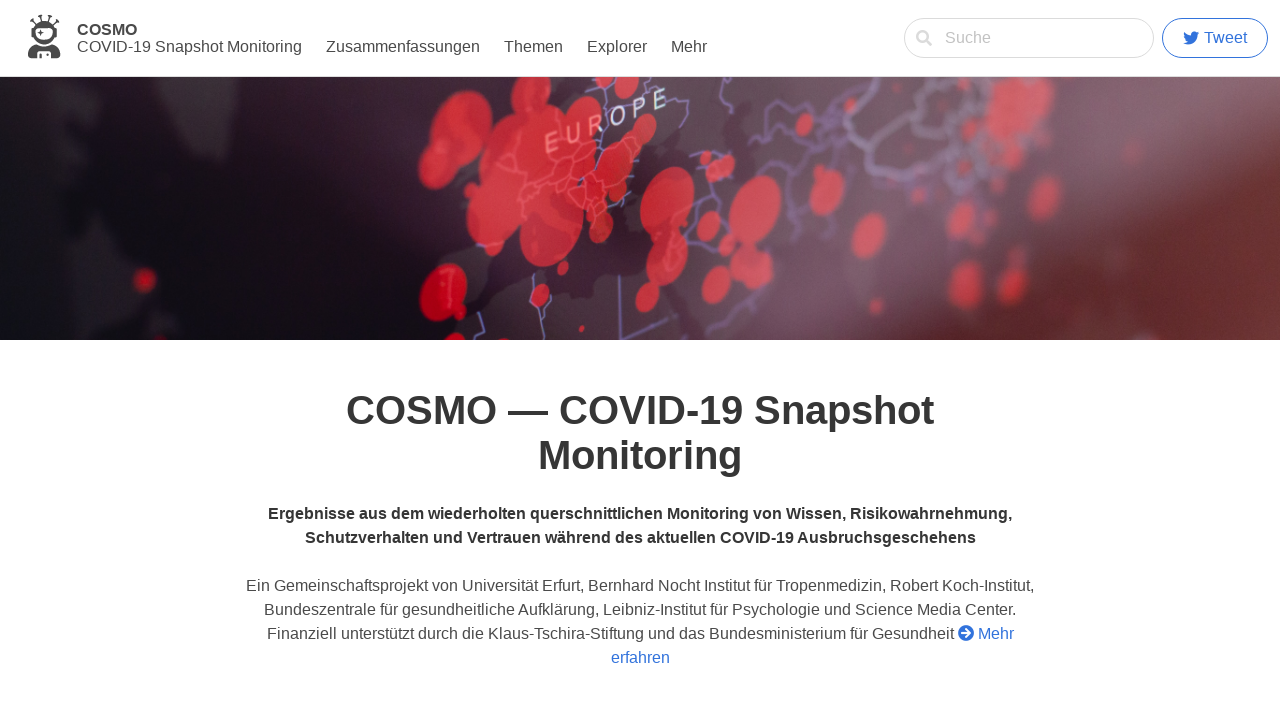

--- FILE ---
content_type: text/html
request_url: https://projekte.uni-erfurt.de/cosmo2020/
body_size: 133
content:
<!DOCTYPE html>
<html>
  <head>
    <meta http-equiv="refresh" content="0; url=https://projekte.uni-erfurt.de/cosmo2020/web/" />
  </head>
  <body>
    <p>Sie werden automatisch zur COSMO-Webseite weitergeleitet. Falls nicht, bitte <a href="https://projekte.uni-erfurt.de/cosmo2020/web/">hier klicken</a>.</p>
  </body>
</html>

--- FILE ---
content_type: text/html
request_url: https://projekte.uni-erfurt.de/cosmo2020/web/
body_size: 6743
content:
<!DOCTYPE html>
<html lang="en-us">
  <head>
	<meta name="generator" content="Hugo 0.101.0" />
    <meta charset="utf-8">
    <meta http-equiv="Cache-Control" content="no-cache, no-store, must-revalidate">
    <meta http-equiv="Pragma" content="no-cache">
    <meta http-equiv="Expires" content="0">
    <title>
      
        COSMO
      
    </title>
    <script src="https://code.jquery.com/jquery-3.5.1.min.js" integrity="sha256-9/aliU8dGd2tb6OSsuzixeV4y/faTqgFtohetphbbj0=" crossorigin="anonymous"></script>
    <link rel="stylesheet" href="./css/bulma.css" />
    <link rel="stylesheet" href="./css/fa-all.css" />
    
  </head>

  <body class="has-navbar-fixed-top">


    <nav class="navbar is-fixed-top" role="navigation" aria-label="main navigation">
      <div class="navbar-brand">
        
        
        
        <a class="navbar-item" href="./" style="line-height:1.1;">
          
          
            
          <div style="width: 35px; margin-left: 15px; margin-right: 15px;">
            <svg version="1.0" xmlns="http://www.w3.org/2000/svg" aria-hidden="true" focusable="false" viewBox="0 0 9000 12000" preserveAspectRatio="xMidYMid meet">
              <g id="layer101" fill="currentColor" fill-rule="evenodd">
                <path d="M3292 11562 L3215 11555 3212 11105 C3208 10551,3213 10518,3306 10427 C3453 10286,3696 10335,3781 10524 L3805 10575 3801 11064 C3799 11334,3796 11558,3794 11562 C3788 11572,3393 11572,3292 11562 " />
                <path d="M1477 11541 L975 11533 880 11506 C759 11472,602 11394,527 11332 C432 11254,316 11067,292 10955 C230 10670,244 10229,326 9890 C524 9064,1111 8420,1912 8149 C2061 8098,2305 8039,2395 8033 L2475 8027 2566 8078 C2617 8106,2720 8157,2796 8191 C3240 8389,3471 8467,3750 8514 C4431 8627,5063 8562,5720 8311 C5908 8239,6159 8120,6282 8043 C6330 8012,6362 8013,6516 8050 C7215 8215,7771 8578,8117 9095 C8339 9427,8482 9826,8529 10245 C8535 10300,8545 10366,8550 10393 C8564 10465,8561 10681,8545 10807 C8521 10989,8461 11122,8346 11246 C8224 11378,8069 11478,7935 11512 C7828 11539,7668 11545,6910 11545 L6165 11545 6165 11430 C6165 11366,6166 11092,6168 10820 C6171 10262,6170 10252,6094 10093 C6047 9993,5933 9877,5835 9829 C5710 9767,5700 9767,4330 9773 C3166 9779,3101 9780,3032 9798 C2850 9846,2695 10002,2646 10189 C2627 10259,2625 10309,2617 10902 L2610 11540 2295 11545 C2121 11547,1753 11546,1477 11541 " />
                <path d="M5210 10951 C5087 10915,4990 10787,4990 10661 C4990 10543,5066 10425,5171 10380 C5249 10346,5350 10348,5423 10383 C5484 10413,5537 10467,5571 10532 C5605 10599,5604 10716,5567 10791 C5536 10853,5492 10898,5429 10929 C5384 10952,5257 10965,5210 10951 " />
                <path d="M4184 8030 C3943 7999,3817 7969,3515 7868 C3080 7723,2761 7530,2377 7182 C2086 6917,1850 6617,1717 6343 L1656 6217 1590 6223 C1510 6230,1366 6215,1315 6194 C1267 6174,1183 6096,1160 6050 C1150 6030,1139 5992,1136 5965 C1132 5937,1130 5595,1131 5205 C1134 3928,1132 4060,1156 4014 C1185 3961,1249 3903,1313 3874 C1375 3846,1520 3825,1606 3832 L1669 3837 1716 3751 C1813 3571,1975 3337,2128 3156 C2216 3052,2220 3077,2088 2911 C1948 2736,1696 2484,1545 2368 C1329 2202,1246 2168,1159 2208 C985 2290,869 2289,819 2207 C751 2094,874 1838,1101 1624 C1329 1409,1588 1309,1686 1401 C1741 1452,1738 1547,1678 1680 C1640 1762,1643 1788,1707 1923 C1800 2117,1945 2291,2305 2639 C2391 2722,2465 2790,2471 2790 C2476 2790,2529 2751,2588 2703 C2835 2504,3176 2309,3450 2209 C3513 2186,3569 2163,3573 2159 C3584 2149,3562 2031,3509 1819 C3456 1606,3422 1508,3342 1328 C3236 1093,3181 1030,3084 1030 C2972 1030,2856 988,2816 933 C2792 900,2791 845,2814 797 C2832 759,2905 683,2956 648 C3066 573,3280 491,3440 464 C3569 441,3753 448,3829 478 C3920 513,3963 574,3946 642 C3934 690,3875 761,3804 814 C3736 866,3730 873,3723 917 C3708 1005,3713 1248,3733 1360 C3764 1537,3903 2035,3929 2063 C3934 2067,3982 2064,4036 2056 C4410 1997,4772 2016,5157 2115 C5231 2134,5293 2150,5295 2150 C5301 2149,5399 1888,5438 1770 C5504 1565,5527 1464,5554 1277 C5584 1071,5584 1053,5565 980 C5554 937,5542 917,5514 895 C5341 755,5292 671,5335 589 C5353 553,5418 514,5484 500 C5511 494,5578 489,5634 489 C6014 489,6469 726,6470 924 C6470 1004,6367 1065,6215 1076 C6138 1082,6133 1084,6099 1119 C5948 1276,5817 1582,5689 2079 C5644 2250,5638 2285,5650 2292 C5658 2296,5714 2327,5775 2361 C6019 2495,6229 2651,6430 2846 L6547 2960 6641 2893 C6895 2711,7135 2492,7296 2294 C7430 2128,7457 2087,7476 2015 C7489 1965,7488 1959,7465 1908 C7401 1769,7395 1657,7449 1597 C7472 1572,7485 1566,7531 1562 C7659 1551,7814 1635,7990 1810 C8172 1991,8279 2174,8295 2331 C8303 2408,8287 2449,8237 2480 C8179 2515,8068 2498,7961 2437 C7912 2409,7905 2408,7869 2419 C7709 2466,7540 2567,7345 2729 C7222 2831,6800 3244,6800 3261 C6800 3268,6828 3316,6863 3369 C6939 3483,7024 3629,7085 3750 C7109 3798,7135 3839,7143 3843 C7151 3846,7213 3851,7281 3854 C7462 3864,7493 3872,7555 3933 C7590 3968,7615 4004,7631 4045 L7655 4105 7652 5043 C7651 5654,7646 5995,7639 6020 C7614 6115,7512 6196,7383 6225 C7322 6239,7296 6240,7228 6230 C7105 6214,7115 6210,7068 6302 C6889 6659,6684 6947,6420 7210 C5977 7651,5453 7920,4857 8014 C4738 8033,4290 8043,4184 8030 M4047 6804 C4035 6801,3953 6790,3865 6778 C3430 6722,3224 6653,2953 6471 C2690 6295,2509 6093,2399 5854 C2265 5562,2193 5192,2187 4770 L2185 4535 2218 4432 C2278 4248,2411 4081,2552 4011 C2587 3995,2655 3969,2705 3954 C2819 3920,2916 3916,4010 3895 C4458 3886,4969 3875,5145 3869 C5321 3864,5546 3860,5646 3860 C5811 3860,5835 3862,5916 3885 C6083 3934,6283 4045,6396 4152 C6475 4227,6541 4331,6575 4435 L6605 4525 6603 4815 C6603 4983,6597 5131,6591 5167 C6585 5201,6575 5258,6569 5292 C6549 5411,6480 5667,6446 5745 C6316 6050,6127 6282,5841 6486 C5627 6640,5294 6747,4917 6784 C4763 6799,4092 6815,4047 6804 M3438 5747 C3409 5669,3361 5531,3330 5441 L3273 5277 3224 5258 C3125 5221,2872 5131,2775 5099 C2655 5060,2637 5052,2646 5038 C2654 5024,2724 4993,2890 4931 C2964 4903,3080 4856,3149 4826 L3273 4771 3355 4538 C3462 4231,3481 4185,3501 4182 C3521 4178,3535 4213,3641 4539 L3725 4794 3880 4846 C4063 4907,4350 5016,4363 5029 C4375 5041,4356 5048,4185 5102 C3996 5160,3789 5230,3757 5246 C3742 5254,3730 5267,3730 5275 C3730 5295,3611 5651,3561 5782 C3534 5853,3514 5890,3505 5890 C3494 5890,3473 5844,3438 5747 "/>
              </g>
            </svg>
          </div>
          <div>
            <strong>COSMO</strong> <br>
            COVID-19 Snapshot Monitoring
          </div>
            
        </a>
    
        <a role="button" class="navbar-burger burger" aria-label="menu" aria-expanded="false" data-target="navbarBasicExample">
          <span aria-hidden="true"></span>
          <span aria-hidden="true"></span>
          <span aria-hidden="true"></span>
        </a>
      </div>
    
      <div id="navmenu" class="navbar-menu">
        <div class="navbar-start">
    
    
          <a class="navbar-item" style="line-height:1.1;" href="./summary">
            <br>
            Zusammenfassungen
          </a>
          <a class="navbar-item" style="line-height:1.1;" href="./topic">
            <br>
            Themen
          </a>
          <a class="navbar-item" style="line-height:1.1;" href="./explorer">
            <br>
            Explorer
          </a>
          
          <div class="navbar-item has-dropdown is-hoverable" style="line-height:1.1;">
        <a class="navbar-link is-arrowless" style="line-height:1.1;">
          <br>Mehr
        </a>

          <div class="navbar-dropdown is-boxed">
            <a class="navbar-item" href="./about">
             Über das Projekt
            </a>
            <a class="navbar-item" href="./method">
              Methode
            </a>
            <a class="navbar-item" href="./publications">
             Publikationen
            </a>
            <a class="navbar-item" href="./press">
             Presse
            </a>
            <hr class="dropdown-divider">
            <a class="navbar-item" href="./data">
             Datenzugang
            </a>
            <hr class="dropdown-divider">
            <a class="navbar-item" href="./ressources">
             Ressourcen
            </a>
          </div>
        </div>
      
      
        </div>
        
       
        <div class="navbar-end">
          <div class="navbar-item">
            
            
            
            <form action="./search/" method="get">
            <div class="field">
              <p class="control has-icons-left" style="margin-right: 8px;">
                <input class="input is-rounded" placeholder="Suche" id="s" name="s" style="box-shadow: none">
                <span class="icon is-small is-left">
                  <i class="fas fa-search"></i>
                </span>
                <input type="submit" hidden/>
              </p>
            </div>
            </form>
            
            
            
            <p class="control">
            <a class="button is-rounded is-link is-outlined" target="_blank" href="https://twitter.com/intent/tweet?text=COVID-19 Snapshot Monitoring&amp;hashtags=COSMO,COVID19&amp;url=%2f&amp;via=CorneliaBetsch" style="margin-left: 0px;">
                <i class="fab fa-twitter" style="margin-right: 5px;"></i> Tweet
            </a>
          </p>
            </div>
          </div>
        </div>
      </div>
    </nav>
    
  </div>
</section>
   
    


<section class="hero is-light is-medium" style="background-image: url(images/title.jpg); background-size: cover; background-position: center;">
  <div class="hero-body">
   
  </div>
</section>

<div class="section">
  <div class="container" style="max-width: 800px">

    <div class="container has-text-centered" >
      <h2 class="title is-2">
        COSMO — COVID-19 Snapshot Monitoring
      </h2>
      <div class="content">
        <strong>Ergebnisse aus dem wiederholten querschnittlichen Monitoring von Wissen, Risikowahrnehmung, Schutzverhalten und Vertrauen während des aktuellen COVID-19 Ausbruchsgeschehens</strong>
      </div>
      <div class="content"> 
        Ein Gemeinschaftsprojekt von Universität Erfurt, Bernhard Nocht Institut für Tropenmedizin, Robert Koch-Institut, Bundeszentrale für gesundheitliche Aufklärung, Leibniz-Institut für Psychologie und Science Media Center. Finanziell unterstützt durch die Klaus-Tschira-Stiftung und das Bundesministerium für Gesundheit <a href="./about"><i class="fas fa-arrow-circle-right"></i> Mehr erfahren</a>
      </div>
      

    </div>
    
    <div style="height: 50px;"></div>
   

    <div class="container" >
      
      
      

          <div class="box">
            Zusammenfassung der letzten Erhebung
            <hr>
             <p class="is-size-5"><strong>Welle 70</strong><span style="color: #888;"> — 29./30.11.2022</span></p>
          <p>
            Wegfall der Isolationspflicht — Geplantes Schutzverhalten zu Weihnachten — Veränderung der Haltung zum Impfen generell
          </p>
          <a href="./summary/70/"><button class="button is-link is-outlined" style="margin-top: 5px;">Zur Zusammenfassung</button></a>
          </div>
          
      
    </div>
    
    
    
    <div class="container" style = "margin-top: 40px;">
      
  
          <div class="box">
            COSMO PANEL
            <hr>
             <p class="is-size-5"><strong>Welle 2</strong><span style="color: #888;"> — 11.-23.02.2022</span></p> <p>
               Langzeitstudie zum Erleben und Verhalten von Geimpften und Ungeimpften in Deutschland — Ergebnisse der ersten Erhebung
             </p>
          
          <a href="./summary/panel2/"><button class="button is-link is-outlined" style="margin-top: 5px;">Zu den Ergebnissen</button></a>
          </div>
          
      
    </div>
    
    
    <div style="height: 50px;"></div>
    
    
    <div class="container has-text-centered" >
      <h3 class="title is-3">
        Aktuelle Themen
      </h3>
      <div class="content">
        Bei jeder Datenerhebung werden aktuelle Themen ergänzt und Dauerthemen weiterverfolgt. Hier sehen Sie einen Ausschnitt aktueller Themen, alle Themen finden Sie in der Übersicht.
      </div>
      <a href="topic/"><button class="button is-link is-outlined" style="margin-top: 5px;">Alle Themen anzeigen</button></a>
    </div>
    
    <div style="height: 50px;"></div>
    
    <div class="container" >
    
      <div class="columns">
        
        
        
        
        
      
        
    
        
        <div class="column">
          <div class="card">
            <div class="card-image">
              <figure class="image is-4by3">
                <img src="./images/teaser/xmas.jpg" alt="" style="padding: 0px;">
              </figure>
            </div>
            <div class="card-content">
              <div class="content">
                <p class="title is-5">Weniger Schutzverhalten zu Weihnachten</p>
                <p> Kontaktreduktion vor und vermehrtes Testen während der Feiertage wird von weniger Menschen eingeplant als 2021.
                </p>
                <a href="./topic/politik/60-weihnachten/"><i class="fas fa-arrow-circle-right"></i> Mehr erfahren</a>
              </div>
            </div>
          </div>
        </div>
        
        
        
         <div class="column">
          <div class="card">
            <div class="card-image">
              <figure class="image is-4by3">
                <img src="./images/teaser/abstand.jpg" alt="" style="padding: 0px;">
              </figure>
            </div>
            <div class="card-content">
              <div class="content">
                <p class="title is-5">Wegfall der Isolationspflicht</p>
                <p>Befragte aus Ländern ohne Isolationspflicht sind weniger bereit, sich freiwillig zu isolieren, Maske zu tragen oder sich bei Symptomen krankschreiben zu lassen.</p>
                <a href="./topic/vertrauen-ablehnung-demos/40-neue-regelungen/"><i class="fas fa-arrow-circle-right"></i> Mehr erfahren</a>
              </div>
            </div>
          </div>
        </div>
        
        
        <div class="column">
          <div class="card">
            <div class="card-image">
              <figure class="image is-4by3">
                <img src="./images/teaser/trouble.jpg" alt="" style="padding: 0px;">
              </figure>
            </div>
            <div class="card-content">
              <div class="content">
                <p class="title is-5">Eine Krise kommt selten allein</p>
                <p>Der Grad der Belastung ist im Herbst angestiegen, Geldverlust durch eine der drei Krisen konnte als relevanter Faktor identifiziert werden.</p>
                <a href="./topic/risiko-emotionen-sorgen/50-zeitgleichekrisen/"><i class="fas fa-arrow-circle-right"></i> Mehr erfahren</a>
              </div>
            </div>
          </div>
        </div>

       
      </div>
    </div>
     </div>
    
  </div>
</div>

  <footer>
  
  
  </footer>
  
  <footer class="footer">
    <div class="container" style="max-width: 800px">
      <div class="content">
      <div class="logowrapper">
        <div>
        <img class="logo" src="./images/logo/logo_ue.png">
        </div>
        <div>
        <img class="logo" src="./images/logo/logo_bnitm.jpg">
        </div>
        <div>
        <img class="logo" src="./images/logo/logo_rki.png">
        </div>
        <div>
        <img class="logo" src="./images/logo/logo_bzga.png">
        </div>
        <div>
        <img class="logo" src="./images/logo/logo_zpid.png">
        </div>
        <div>
        <img class="logo" src="./images/logo/logo_smc.jpg">
        </div>
        <div>
        <img class="logo" src="./images/logo/logo_bmg.png">
        </div>
        <div>
        <img class="logo" src="./images/logo/logo_kts.png">
        </div>
     </div>
    </div>
      
      
      <div class="content has-text-centered is-size-7">
        <p>
          COSMO ist ein Gemeinschaftsprojekt von <a href="https://www.uni-erfurt.de/" target="_blank">Universität Erfurt</a> (UE), <a href="https://www.bnitm.de/" target="_blank">Bernhard-Nocht-Institut für Tropenmedizin</a> (BNITM), <a href="https://www.rki.de/DE/Home/homepage_node.html" target="_blank">Robert Koch-Institut</a> (RKI), <a href="https://www.bzga.de/" target="_blank">Bundeszentrale für gesundheitliche Aufklärung</a> (BZgA), <a href="https://www.leibniz-psychology.org/" target="_blank">Leibniz-Institut für Psychologie</a> (ZPID) und <a href="https://www.sciencemediacenter.de/" target="_blank">Science Media Center</a> (SMC). Finanziell unterstützt durch die <a href="https://www.klaus-tschira-stiftung.de/" target="_blank">Klaus Tschira Stiftung</a> und das <a href="https://www.bundesgesundheitsministerium.de/" target="_blank">Bundesministerium für Gesundheit</a>. 
        </p>
        <div style="height: 10px;"></div>
        <p>
          Das COSMO-Logo basiert auf dem Icon <i>user-astronaut</i> von Font Awesome <a href="https://fontawesome.com/license" target="_blank">(Lizenz)</a>, adaptiert von Xave Betsch.
        </p>
        <div style="height: 20px;"></div>
        <a href="./imprint"><button class="button">Impressum</button></a>
        <a href="./privacy"><button class="button">Datenschutzerklärung</button></a>
        
        
      </div>
    </div>
</footer>
  
  
  </body>
  
  <script>
  
  $(document).ready(function() {

  
  $(".navbar-burger").click(function() {

      
      $(".navbar-burger").toggleClass("is-active");
      $(".navbar-menu").toggleClass("is-active");

  });
});
</script>
</html>

